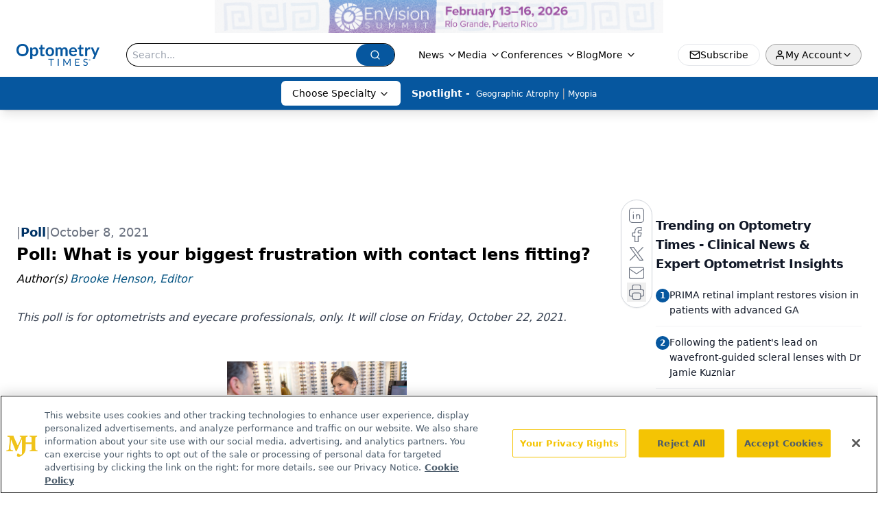

--- FILE ---
content_type: text/html; charset=utf-8
request_url: https://www.google.com/recaptcha/api2/aframe
body_size: 183
content:
<!DOCTYPE HTML><html><head><meta http-equiv="content-type" content="text/html; charset=UTF-8"></head><body><script nonce="DS5L6QQdTmpsyyLqvzH0xA">/** Anti-fraud and anti-abuse applications only. See google.com/recaptcha */ try{var clients={'sodar':'https://pagead2.googlesyndication.com/pagead/sodar?'};window.addEventListener("message",function(a){try{if(a.source===window.parent){var b=JSON.parse(a.data);var c=clients[b['id']];if(c){var d=document.createElement('img');d.src=c+b['params']+'&rc='+(localStorage.getItem("rc::a")?sessionStorage.getItem("rc::b"):"");window.document.body.appendChild(d);sessionStorage.setItem("rc::e",parseInt(sessionStorage.getItem("rc::e")||0)+1);localStorage.setItem("rc::h",'1768826004114');}}}catch(b){}});window.parent.postMessage("_grecaptcha_ready", "*");}catch(b){}</script></body></html>

--- FILE ---
content_type: application/javascript
request_url: https://api.lightboxcdn.com/z9gd/43402/www.optometrytimes.com/jsonp/z?cb=1768825994821&dre=l&callback=jQuery112404371252286424785_1768825994801&_=1768825994802
body_size: 1175
content:
jQuery112404371252286424785_1768825994801({"dre":"l","success":true,"response":"[base64].owHjAAeSPgBcRxdcDnaQhnicmIArNIA7IlDFkKM7IxrpghKxNPoKNosABJMDEGIQtTaRgQCEmZIQDRwUIcFgQFhBGpMfCjMBZOJ4QgkRLoCAIbAAWhAABoQBQ6DAxB8AGwADh5ACZXgBOIWvMRC.[base64].eYtoKMQwMujAoFElmdTAUR.fd2wkIVpD1QU1QTJMYnfed0wyJMQAAX0woA__"});

--- FILE ---
content_type: application/javascript; charset=utf-8
request_url: https://www.optometrytimes.com/_astro/localizedFormat.BQpSG5xz.js
body_size: 391
content:
import{g as D}from"./_commonjsHelpers.D6-XlEtG.js";var o={exports:{}},x=o.exports,s;function h(){return s||(s=1,function(M,z){(function(t,a){M.exports=a()})(x,function(){var t={LTS:"h:mm:ss A",LT:"h:mm A",L:"MM/DD/YYYY",LL:"MMMM D, YYYY",LLL:"MMMM D, YYYY h:mm A",LLLL:"dddd, MMMM D, YYYY h:mm A"};return function(a,c,l){var n=c.prototype,Y=n.format;l.en.formats=t,n.format=function(e){e===void 0&&(e="YYYY-MM-DDTHH:mm:ssZ");var i=this.$locale().formats,u=function(d,m){return d.replace(/(\[[^\]]+])|(LTS?|l{1,4}|L{1,4})/g,function(g,f,r){var p=r&&r.toUpperCase();return f||m[r]||t[r]||m[p].replace(/(\[[^\]]+])|(MMMM|MM|DD|dddd)/g,function(A,L,v){return L||v.slice(1)})})}(e,i===void 0?{}:i);return Y.call(this,u)}}})}(o)),o.exports}var F=h();const $=D(F);export{$ as l};


--- FILE ---
content_type: text/plain; charset=utf-8
request_url: https://fp.optometrytimes.com/W5KwM/06P-Z5/Q5oM/gnU_N/7t?q=vnFC4dZv8NpwPrIAgVP2
body_size: -57
content:
m3HhM7UJpf20MBoX3VsOyVEbyUprkhhWaOIKqVfERo6koNRqeotUQo7VynyzgbBni3szMj5T0vHzh3Q2+IymLsOVmPTmvqc=

--- FILE ---
content_type: application/javascript; charset=utf-8
request_url: https://www.optometrytimes.com/_astro/poll._-sKu2cc.js
body_size: 1425
content:
import{j as t}from"./jsx-runtime.D3GSbgeI.js";import{r as n}from"./index.HXEJb8BZ.js";import{B as A}from"./button.C_pKpCn5.js";import{d as c}from"./dayjs.min.BlhBlr3z.js";import{l as E}from"./localizedFormat.BQpSG5xz.js";import{g as I}from"./_commonjsHelpers.D6-XlEtG.js";import"./index.yBjzXJbu.js";import"./index.C3P88woB.js";import"./clsx.B-dksMZM.js";import"./utils.Bfe4rsV4.js";var x={exports:{}},P=x.exports,S;function R(){return S||(S=1,function(d,i){(function(u,o){d.exports=o()})(P,function(){return function(u,o){o.prototype.isSameOrBefore=function(m,f){return this.isSame(m,f)||this.isBefore(m,f)}}})}(x)),x.exports}var V=R();const $=I(V);c.extend($);const Q=({value:d})=>{const[i,u]=n.useState(""),[o,m]=n.useState(!1),[f,j]=n.useState(!1),[v,b]=n.useState(!1),{choices:s,question:g,response:w,showResults:y,resultsDate:p,slug:N,articleId:C}=d,a=n.useRef([]),k=async({pollId:e,choiceId:r,slug:l})=>{(await fetch("/api/sendpollvotes",{method:"POST",body:JSON.stringify({selectedChoice:r,nodeKey:e,articleSlug:l,articleId:C}),headers:{"Content-Type":"application/json"}})).ok&&b(!0)},B=async(e,r)=>{e.preventDefault(),k({pollId:d._key,choiceId:i,slug:N})};n.useEffect(()=>{y&&(!p||p&&c(p).isSameOrBefore(c())?m(!0):b(!0),u(y))},[y]);const _=i?"bg-primary":"bg-primary opacity-60",h=s&&s.reduce((e,r)=>(r.choiceCount&&(e=e+parseInt(r.choiceCount)),e),0);n.useEffect(()=>{const e=s.filter(r=>{if(r.hasOwnProperty("choiceAnswer"))return r});j(e.length>0)},[s]);function O(e){return e===i}const T=e=>{a.current&&a.current[e.currentTarget.dataset.index]?.checked?a.current[e.currentTarget.dataset.index].checked=!1:(a.current[e.currentTarget.dataset.index].checked=!0,u(a.current[e.currentTarget.dataset.index].value))};return v?(c.extend(E),t.jsxs("div",{className:"bg-gray-100 py-8 text-center font-bold",children:["Your vote has been submitted!",t.jsx("br",{})," Please check back on ",c(p).format("ll")," for the results."]})):t.jsxs("div",{className:"clear-both mb-6 rounded-md bg-gray-300/30 p-4 shadow-[0_0_6px_rgb(0,0.5,0.5,0.2)]",children:[g&&t.jsx("p",{className:"font-weight-bold",children:g}),!o&&s&&s.length>0&&t.jsxs("form",{onSubmit:e=>B(e),children:[s&&s.map((e,r)=>t.jsxs("div",{"data-index":r,onClick:l=>T(l),className:"my-2 flex cursor-pointer flex-row items-center rounded py-2 text-left shadow-[0_0_10px_rgb(0,0.5,0.5,0.2)] hover:bg-gray-400/[0.5]",children:[t.jsx("label",{className:"pl-2"}),t.jsx("input",{className:"mr-1",ref:l=>a.current[r]=l,type:"radio",id:"male",name:e._type,value:e._key})," "+e.choiceText]},e._key)),t.jsx(A,{disabled:!i,type:"submit",className:`my-2 w-full rounded-md px-3 py-1.5 font-normal text-white ${_}`,children:"Vote"})]}),o&&t.jsxs("div",{className:"mb-3",children:[o&&s&&s.length>0&&s.map(e=>{const r=h&&h>0&&e.choiceCount?Math.floor(e.choiceCount*100/h):0;return t.jsx("div",{style:{border:f?e.choiceAnswer===!0?"2px solid limegreen":O(e._key)?"2px solid red":"":""},className:"mb-3",children:t.jsx("div",{className:"correct-answer",children:t.jsxs("div",{className:"relative mx-auto h-6 w-full overflow-hidden rounded-lg border border-gray-300 bg-gray-600/50",children:[t.jsx("div",{style:{width:`${r}%`},className:"relative top-0 h-full bg-primary"}),t.jsxs("div",{className:"align-center absolute bottom-0 m-auto flex h-full w-full justify-between text-sm font-bold",children:[t.jsx("div",{className:"max-w-[75%] pl-2 text-white",children:e.choiceText}),t.jsxs("div",{className:"pr-4 text-white",children:[r,"% (",e.choiceCount?e.choiceCount:0," Votes)"]})]})]})})},e._key)}),o&&t.jsxs("h4",{className:"small p-3 text-center",children:["Total Votes: ",h]})]}),o&&w&&t.jsx("div",{children:w})]})};export{Q as default};
